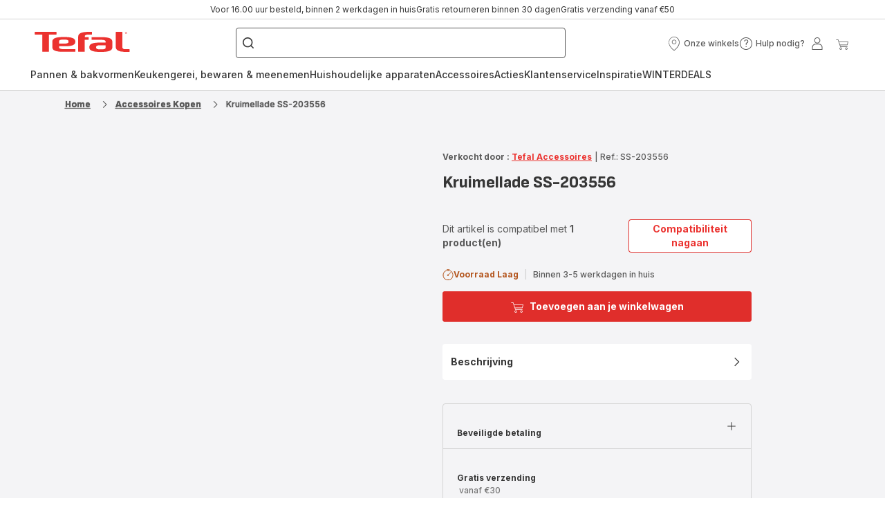

--- FILE ---
content_type: image/svg+xml; charset=utf-8
request_url: https://twicpics.tefal.nl/https://dam.groupeseb.com/m/48603100bc85a575/original/Payment-Method_Headless_EMEA.svg?twic=v1/output=preview
body_size: 904
content:
<svg xmlns="http://www.w3.org/2000/svg" width="47" height="28"><filter id="f" color-interpolation-filters="sRGB"><feGaussianBlur stdDeviation="4"/></filter><image xmlns:f="http://www.w3.org/1999/xlink" preserveAspectRatio="none" width="47" height="28" filter="url(#f)" f:href="[data-uri]"/></svg>